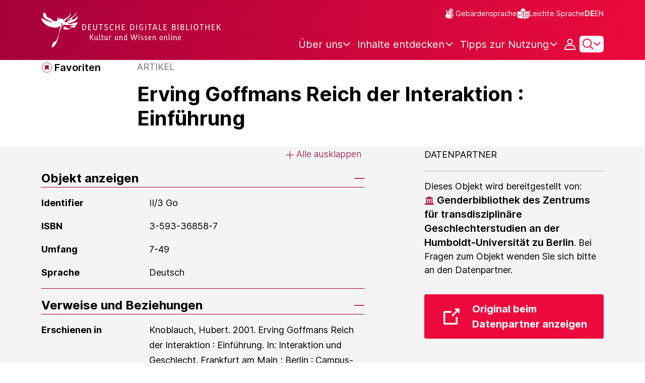

--- FILE ---
content_type: text/javascript;charset=UTF-8
request_url: https://www.deutsche-digitale-bibliothek.de/assets/views/exploreDDB/exploreDDB.js
body_size: 1602
content:
var process = process || {env: {NODE_ENV: "development"}};
/*
 Copyright 2025 FIZ Karlsruhe - Leibniz-Institut fuer Informationsinfrastruktur GmbH

 Licensed under the Apache License, Version 2.0 (the "License");
 you may not use this file except in compliance with the License.
 You may obtain a copy of the License at

       http://www.apache.org/licenses/LICENSE-2.0

 Unless required by applicable law or agreed to in writing, software
 distributed under the License is distributed on an "AS IS" BASIS,
 WITHOUT WARRANTIES OR CONDITIONS OF ANY KIND, either express or implied.
 See the License for the specific language governing permissions and
 limitations under the License.
*/

import {getExploreDDBContentItems} from '../../requests/exploreDDB/exploreDDB.js';

export const initExploreDDBContent = () => {
    const exploreDDBModal = document.getElementById('explore-ddb-modal');

    if (exploreDDBModal) {
        const modalToggle = document.querySelectorAll('.js-explore-ddb-button');
        const exploreDDBNavButtons = document.querySelectorAll('.explore-ddb-navigation-item');

        if (modalToggle) {
            modalToggle.forEach(t => t.addEventListener('click', () => {
                const activeItem = document.querySelector(".explore-ddb-navigation-item.active");
                const activeContent = document.querySelector('.explore-ddb-content-section.active');
                const mainContent = t.getAttribute('data-target');
                const content = document.getElementById(mainContent);
                const exploreDDBContentLinks = content.querySelectorAll('.explore-ddb-content-href');
                const exploreDDBContentActiveLink = content.querySelector('.explore-ddb-content-href.active');
                const contentTarget = mainContent.split('-')[1];
                const exploreDDBContentActiveLinkHref = exploreDDBContentActiveLink && exploreDDBContentActiveLink.getAttribute('href');

                if (exploreDDBContentLinks) {
                    activeItem && activeItem.classList.remove("active");
                    activeContent && activeContent.classList.remove("active");
                    content.classList.add('active');
                    document.querySelector(`.${mainContent}`).classList.add('active');
                    const row = getIncrementalStep(contentTarget);
                    getExploreDDBContentItems(
                        exploreDDBContentActiveLinkHref || exploreDDBContentLinks[0].getAttribute('href'),
                        row,
                        0,
                        `.${contentTarget}-container-results`
                    );

                    exploreDDBNavButtons.forEach((exploreDDBNavButton) => {
                        exploreDDBNavButton.setAttribute('aria-selected', false);
                    });
                    document.querySelector(`.${mainContent}`).setAttribute('aria-selected', true);

                    exploreDDBContent(exploreDDBContentLinks, contentTarget, exploreDDBContentActiveLink);
                    exploreDDBNav();
                }
            }));

            exploreMoreDDBContent();
        }
    }
};

export const exploreDDBNav = () => {
    const exploreDDBNavButtons = document.querySelectorAll('.explore-ddb-navigation-item');

    if (exploreDDBNavButtons) {
        exploreDDBNavButtons.forEach(e => {
            e.addEventListener('click', () => {
                const contentTarget = e.getAttribute('data-target');
                const content = document.getElementById(contentTarget);
                const exploreDDBContentLinks = content.querySelectorAll('.explore-ddb-content-href');
                const contentType = contentTarget.split('-')[1];
                const activeLink = document.querySelector(`.${contentType}-href.active`);
                const showMoreButton = document.querySelector(`.load-more-explore-items`);

                showMoreButton.setAttribute('offset', '0');
                showMoreButton.setAttribute('href', activeLink && activeLink.getAttribute('href') || exploreDDBContentLinks[0].getAttribute('href'));
                showMoreButton.setAttribute('content', contentType);

                document.querySelector(".explore-ddb-navigation-item.active").classList.remove("active");
                document.querySelector('.explore-ddb-content-section.active').classList.remove('active');
                e.classList.add("active");
                content.classList.add('active');

                exploreDDBNavButtons.forEach((exploreDDBNavButton) => {
                    exploreDDBNavButton.setAttribute('aria-selected', false);
                });
                e.setAttribute('aria-selected', true);

                if (!activeLink) {
                    const row = getIncrementalStep(contentTarget);
                    getExploreDDBContentItems(
                        activeLink
                            ? activeLink.getAttribute('href')
                            : exploreDDBContentLinks[0].getAttribute('href'),
                        row,
                        0,
                        `.${contentType}-container-results`
                    );
                }

                exploreDDBContent(exploreDDBContentLinks, contentType, activeLink);
            });
        });
    }
};

export const exploreMoreDDBContent = () => {
    const showMoreButton = document.querySelector(`.load-more-explore-items`);

    if (showMoreButton) {
        showMoreButton.addEventListener('click', (evt) => {
            evt.preventDefault();

            const url = showMoreButton.getAttribute('href');
            const offset = showMoreButton.getAttribute('offset');
            const contentType = showMoreButton.getAttribute('content');
            const row = getIncrementalStep(contentType);
            getExploreDDBContentItems(
                url,
                row,
                Number(offset),
                `.${contentType}-container-results`
            );
        });
    }
};

export const exploreDDBContent = (exploreDDBContentLinks, contentType, activeLink) => {
    if (exploreDDBContentLinks) {
        if (!activeLink) {
            exploreDDBContentLinks[0].classList.add('active');
        }
        exploreDDBContentLinks.forEach(link => {
            link.addEventListener('click', (evt) => {
                evt.preventDefault();
                const url = link.getAttribute('href');
                const dataTarget = '.' + link.getAttribute('data-target') + '-results';
                const offset = 0;
                const row = getIncrementalStep(contentType);

                document.querySelector(`.${contentType}-href.active`).classList.remove("active");
                link.classList.add("active");

                getExploreDDBContentItems(url, row, offset, dataTarget);
            });
        });
    }
};

export const getIncrementalStep = (contentType) => {
    if (contentType.includes("objects")) {
        return 8;
    } else if (contentType.includes("persons")) {
        return (screen.width <= 767) ? 4 : 12;
    }
    return 0;
};


--- FILE ---
content_type: text/javascript;charset=UTF-8
request_url: https://www.deutsche-digitale-bibliothek.de/assets/views/searchResults/timeFacet.js
body_size: 2655
content:
var process = process || {env: {NODE_ENV: "development"}};
/*
 Copyright 2025 FIZ Karlsruhe - Leibniz-Institut fuer Informationsinfrastruktur GmbH

 Licensed under the Apache License, Version 2.0 (the "License");
 you may not use this file except in compliance with the License.
 You may obtain a copy of the License at

       http://www.apache.org/licenses/LICENSE-2.0

 Unless required by applicable law or agreed to in writing, software
 distributed under the License is distributed on an "AS IS" BASIS,
 WITHOUT WARRANTIES OR CONDITIONS OF ANY KIND, either express or implied.
 See the License for the specific language governing permissions and
 limitations under the License.
*/

import {getFacetValuesFromUrl} from "../../helpers/helpers.js";
import {fetchSearchResults} from "./searchResults.js";
import {addTimeSelectedFilterToPage} from "./facetManager.js";
import {scrollSelectDropdownToTop} from "../../components/selectDropdown.js";

const DECODED_PARAM_FACET_VALUES = 'facetValues[]';
const ENCODED_PARAM_FACET_VALUES = encodeURIComponent(DECODED_PARAM_FACET_VALUES);
const ENCODED_EQUALS_CHAR = encodeURIComponent('=');
const ENCODED_OPENING_BRACKET_CHAR = encodeURIComponent('[');
const ENCODED_CLOSING_BRACKET_CHAR = encodeURIComponent(']');
const ENCODED_ASTERISK_CHAR = encodeURIComponent('*');
const ENCODED_SPACE = encodeURIComponent(' ');
const ENCODED_TO = encodeURIComponent('TO');
const DECODED_BEGIN_TIME = 'begin_time';
const DECODED_END_TIME = 'end_time';

class TimeSpan {
    fromYear;
    toYear;

    constructor(fromYear, toYear) {
        this.fromYear = fromYear;
        this.toYear = toYear;
    }
}

export const initTimeFacet = () => {
    applyTimeFacet();
};

function toggleButtonVisibility() {
    const inputFrom = document.getElementById("input-year_from");
    const inputTo = document.getElementById("input-year_to");
    const applyButton = document.querySelector(".time-button");

    if (!inputFrom || !inputTo || !applyButton) {
        return;
    }

    const hasFrom = inputFrom.value.trim() !== "";
    const hasTo = inputTo.value.trim() !== "";
    if ((hasFrom || hasTo)) {
        applyButton.style.display = "grid";
        scrollSelectDropdownToTop(inputFrom.closest(".select-dropdown"));
    }else {
        applyButton.style.display = "none";
    }
}

/**
 * Hide the "Apply period" button until at least one of the input fields (input-year_from or input-year_to) has a value
 */
export function setApplyTimeButtonVisibility() {
    const inputFrom = document.getElementById("input-year_from");
    const inputTo = document.getElementById("input-year_to");

    if (!inputFrom || ! inputTo) {
        return;
    }

    toggleButtonVisibility();

    inputFrom.addEventListener("input", toggleButtonVisibility);
    inputTo.addEventListener("input", toggleButtonVisibility);
}

/**
 * EventListener callback when an option of the dropdown is clicked.
 *
 * @param {Event} event
 */
function applyTimeFacetEventListener(event) {
    event.preventDefault();
    const yearFrom = document.getElementById("input-year_from");
    const yearFromError = document.getElementById("input-year_from-error");
    const yearTo = document.getElementById("input-year_to");
    const yearToError = document.getElementById("input-year_to-error");
    yearFromError.innerHTML = "";
    yearToError.innerHTML = "";

    //Validation
    if (!yearFrom.value || isNaN(parseInt(yearFrom.value)) || parseInt(yearFrom.value) <= -10000 || parseInt(yearFrom.value) >= 10000) {
        yearFromError.innerHTML = messages.ddbnext.Facet_Period_Error_Validation_Year();
        // yearFromError.innerHTML = "Please enter a valid year";
    }
    if (!yearTo.value || isNaN(parseInt(yearTo.value)) || parseInt(yearTo.value) <= -10000 || parseInt(yearTo.value) >= 10000) {
        yearToError.innerHTML =  messages.ddbnext.Facet_Period_Error_Validation_Year();
    }

    if (yearFromError.innerHTML || yearToError.innerHTML) {
        return;
    }

    if (parseInt(yearFrom.value) > parseInt(yearTo.value)) {
        yearToError.innerHTML =  messages.ddbnext.Facet_Period_Error_Validation_Range();
        return;
    }

    // Validation Succeeded
    assignTimeSpan();
    yearFrom.value = "";
    yearTo.value = "";
    setApplyTimeButtonVisibility();
}

const applyTimeFacet = () => {
    const apply = document.getElementById("apply-time-facet");

    if (apply) {
        // Reset default state
        const yearFromError = document.getElementById("input-year_from-error");
        const yearToError = document.getElementById("input-year_to-error");
        yearFromError.innerHTML = "";
        yearToError.innerHTML = "";

        apply.addEventListener('click', applyTimeFacetEventListener);
    }
};

const checkIfAllDateFieldsAreFilledOut = () => {
    const yearFrom = document.getElementById("input-year_from");
    const yearTo = document.getElementById("input-year_to");

    const hasValue = (field) => {
        return field && field.value;
    };

    return hasValue(yearFrom) && hasValue(yearTo);
};

const assignTimeSpan = () => {
    const yearFrom = document.getElementById("input-year_from");
    const yearTo = document.getElementById("input-year_to");

    const fromYearValue = yearFrom.value !== "" ? yearFrom.value : null;
    const toYearValue = yearTo.value !== "" ? yearTo.value : null;

    const selectedTimeSpan = new TimeSpan(fromYearValue, toYearValue);
    calculateFacetDays(selectedTimeSpan);
};

const updateWindowUrl = (daysFrom, daysTill) => {
    const selectedFacetValues = [];

    daysFrom = daysFrom || '*';
    daysTill = daysTill || '*';

    const facetValuesFromUrl = getFacetValuesFromUrl();
    let url = new URL(window.location.href);
    let params = new URLSearchParams(url.search);
    let paramsArray = [];
    if (facetValuesFromUrl) {
        facetValuesFromUrl.forEach(function (value, key) {
            const facetValuesFromUrlByKey = facetValuesFromUrl[key];
            if ((facetValuesFromUrlByKey.indexOf(DECODED_BEGIN_TIME) === -1) && (facetValuesFromUrlByKey.indexOf(DECODED_END_TIME) === -1)) {
                paramsArray.push('&'.concat(ENCODED_PARAM_FACET_VALUES).concat('=').concat(encodeURIComponent(facetValuesFromUrlByKey)));
            }
        });
        params.delete('facetValues[]');
    }
    let beginTimeParam = new URLSearchParams();
    let endTimeParam = new URLSearchParams();

    if (daysTill !== '*') {
        let beginTime = DECODED_BEGIN_TIME.concat(ENCODED_EQUALS_CHAR).concat(ENCODED_OPENING_BRACKET_CHAR).concat(ENCODED_ASTERISK_CHAR).concat(ENCODED_SPACE).concat(ENCODED_TO).concat(ENCODED_SPACE).concat(daysTill).concat(ENCODED_CLOSING_BRACKET_CHAR);
        selectedFacetValues.push(beginTime);
        beginTimeParam.append("facetValues[]", "begin_time=[* TO " + daysTill + "]");
    }
    if (daysFrom !== '*') {
        let endTime = DECODED_END_TIME.concat(ENCODED_EQUALS_CHAR).concat(ENCODED_OPENING_BRACKET_CHAR).concat(daysFrom).concat(ENCODED_SPACE).concat(ENCODED_TO).concat(ENCODED_SPACE).concat(ENCODED_ASTERISK_CHAR).concat(ENCODED_CLOSING_BRACKET_CHAR);
        selectedFacetValues.push(endTime);
        endTimeParam.append("facetValues[]", "end_time=[" + daysFrom + " TO *]");
    }

    selectedFacetValues.forEach((selectedFacetValue) => {
        paramsArray.push('&'.concat(ENCODED_PARAM_FACET_VALUES).concat('=').concat(selectedFacetValue));
    });

    const newSearchUrl = paramsArray.join('');

    const timeParams = new URLSearchParams([...beginTimeParam, ...endTimeParam]);

    return {
        newUrl: window.location.origin + window.location.pathname + '?' + params.toString() + newSearchUrl,
        facetValues: timeParams.toString()
    };
};

/**
 *
 * @param{TimeSpan} selectedTimeSpan
 */
const calculateFacetDays = (selectedTimeSpan) => {
    // Calculate days from year 0 (based on de.ddb.common.TimeFacetHelper.getCalendarAsIndexDays)
    // We have to use setUTCFullYear() https://developer.mozilla.org/en-US/docs/Web/JavaScript/Reference/Global_Objects/Date#interpretation_of_two-digit_years
    let fromDate = new Date();
    fromDate.setUTCFullYear(selectedTimeSpan.fromYear, 6, 1);
    let toDate = new Date();
    toDate.setUTCFullYear(selectedTimeSpan.toYear, 6, 1);

    // let fromDays = fromDate.getTime() / 86400000;
    // Convert the difference from milliseconds to days
    let fromDays = Math.ceil(fromDate.getTime() / (1000 * 60 * 60 * 24));
    fromDays += 719164;
    let toDays = Math.ceil(toDate.getTime() / (1000 * 60 * 60 * 24));
    toDays += 719164;

    const newUrl = updateWindowUrl(`${fromDays}`, `${toDays}`);
    fetchSearchResults(newUrl.newUrl, addTimeSelectedFilterToPage(newUrl.facetValues), false);
};
